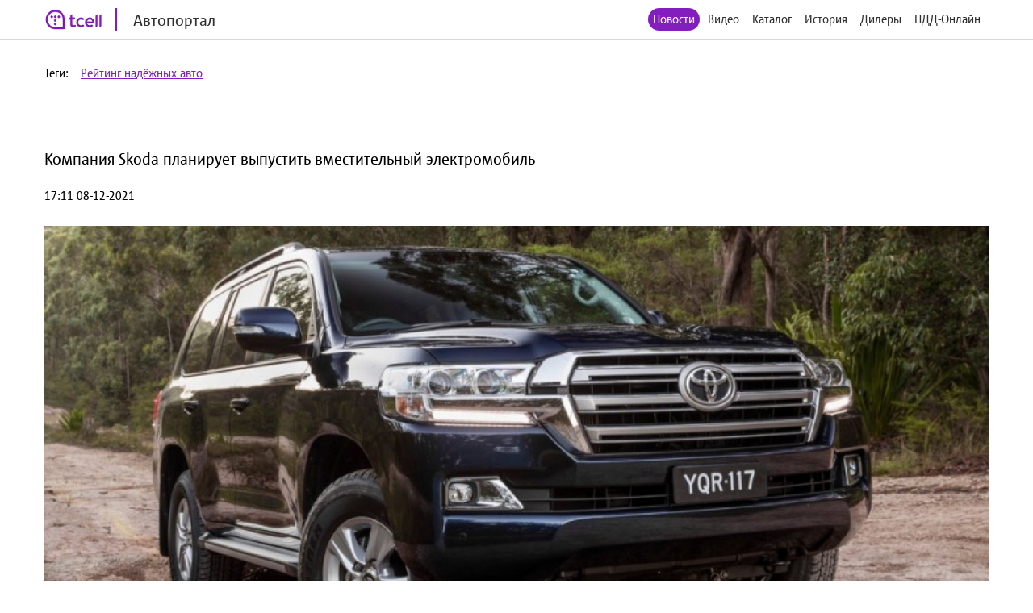

--- FILE ---
content_type: text/html; charset=utf-8
request_url: http://auto.tcell.tj/news/143199
body_size: 4740
content:
<!DOCTYPE html>
<html>
<head>
    <meta name="viewport" content="width=device-width, minimum-scale=1.0, maximum-scale=1.0, user-scalable=no">
    <meta http-equiv="X-UA-Compatible" content="IE=edge">
    <meta name="format-detection" content="telephone=no">
    <title>Автопортал</title>
	<link rel="icon" href="/images/favicon_tcell.png">
    
    
    <script src="/js/jquery-3.4.1.min.js"></script>
    <script src="/js/select2.min.js"></script>
    <script src="/js/select2.ru.js"></script>
    <script src="/js/jquery.magnific-popup.min.js"></script>
    <script src="/js/jquery.inputmask.min.js"></script>
    <script src="/js/timer.jquery.min.js"></script>
    <script src="/js/slick.min.js"></script>
    <script src="/js/lib.js"></script>
    <script src="/js/app.js"></script>
    <script src="/js/pdd_assets.js"></script>
    <script src="/js/penalties.js"></script>
    <link rel="stylesheet" media="all" data-turbolinks-track="reload"
          href="/css/application.css"/>

</head>
<body>
<!-- Yandex.Metrika counter -->
<script type="text/javascript" >
   (function(m,e,t,r,i,k,a){m[i]=m[i]||function(){(m[i].a=m[i].a||[]).push(arguments)};
   m[i].l=1*new Date();k=e.createElement(t),a=e.getElementsByTagName(t)[0],k.async=1,k.src=r,a.parentNode.insertBefore(k,a)})
   (window, document, "script", "https://mc.yandex.ru/metrika/tag.js", "ym");

   ym(56380810, "init", {
        clickmap:true,
        trackLinks:true,
        accurateTrackBounce:true
   });
</script>
<noscript><div><img src="https://mc.yandex.ru/watch/56380810" style="position:absolute; left:-9999px;" alt="" /></div></noscript>
<!-- /Yandex.Metrika counter -->
	<header class="header">
		<div class="wrapper">
			<div class="header_left">
				<a href="/" class="header_logo">
					<img src="/images/logo_tcell.jpg">
					<span class="header_logo-text">Автопортал</span>
				</a>
			</div>
			<div class="header_right">
				<ul class="header_nav">
                    <li class="active"><a href="/news">Новости</a></li>
                
                    <li><a class="popup" href="#auth-form">Видео</a></li>
                    <li><a class="popup" href="#auth-form">Каталог</a></li>
                    <li><a class="popup" href="#auth-form">История</a></li>
                    <li><a class="popup" href="#auth-form">Дилеры</a></li>
                    <li><a class="popup" href="#auth-form">ПДД-Онлайн</a></li>
                
					<li>
						<div data-clone-id="brands"></div>
					</li>
				</ul>
				<div class="header_menu-btn"><i></i><i></i><i></i></div>
			</div>
            
		</div>
	</header>

<div class="tags">
    <div class="wrapper">
        <div class="tags_row">
            <span>Теги:</span>
            
                <a href="/news?tag_id=54199">Рейтинг надёжных авто</a>
            
        </div>
    </div>
</div>
<div class="news">
    <div class="wrapper">
        <div class="news_content __item">
            <h1 class="news_date">Компания Skoda планирует выпустить вместительный электромобиль</h1>
            <p>
                17:11 08-12-2021
            </p>
            <figure>
                <img src="/uploads/news/image/143199/fixed1480x800_6a44c860da01fb6051113d1fe73aaebb.jpg"/>
            </figure>
            
            <p><strong>Есть автомобили, на которых можно проездить всю жизнь. Если позволяют финансы, можно выбрать оптимальную машину и не менять её десять лет и более. Топ три таких авто на вторичном рынке.</strong><figure class="image"><img src="https://static3.car.ru/uploaded/carru_photos/2017/4/11/1510/6a44c860da01fb6051113d1fe73aaebb_w650.jpg" height="351" alt="TOYOTA LAND CRUISER 200 ALTITUDE SPECIAL EDITION" srcset="https://static3.car.ru/uploaded/carru_photos/2017/4/11/1510/6a44c860da01fb6051113d1fe73aaebb_w300.jpg 300w, https://static3.car.ru/uploaded/carru_photos/2017/4/11/1510/6a44c860da01fb6051113d1fe73aaebb_w400.jpg 400w, https://static3.car.ru/uploaded/carru_photos/2017/4/11/1510/6a44c860da01fb6051113d1fe73aaebb_w500.jpg 500w, https://static3.car.ru/uploaded/carru_photos/2017/4/11/1510/6a44c860da01fb6051113d1fe73aaebb_w600.jpg 600w, https://static3.car.ru/uploaded/carru_photos/2017/4/11/1510/6a44c860da01fb6051113d1fe73aaebb_w650.jpg 650w, https://static3.car.ru/uploaded/carru_photos/2017/4/11/1510/6a44c860da01fb6051113d1fe73aaebb_w650.jpg defaultw" sizes="100vw" width="650"></figure><p><strong>Toyota Land Cruiser. </strong>Речь идёт о целом семействе японских внедорожников, ведь они внедрились во все сегменты автомобильного рынка. Новые "Крузаки" пользуются повышенным спросом у среднего класса, на вторичном рынке постоянно обновляются объявления о продажах моделей 90-х годов. Дело в том, что Toyota Land Cruiser - это очень хороший рамный внедорожник с понижающим рядом в трансмиссии и электронными помощниками, а о надёжности их моторов ходят легенды.<figure class="image"><img src="https://static3.car.ru/uploaded/2021/12/8/5143a7aed24a36fb2330e47bb9465663_w650.jpg" srcset="https://static3.car.ru/uploaded/2021/12/8/5143a7aed24a36fb2330e47bb9465663_w300.jpg 300w, https://static3.car.ru/uploaded/2021/12/8/5143a7aed24a36fb2330e47bb9465663_w400.jpg 400w, https://static3.car.ru/uploaded/2021/12/8/5143a7aed24a36fb2330e47bb9465663_w500.jpg 500w, https://static3.car.ru/uploaded/2021/12/8/5143a7aed24a36fb2330e47bb9465663_w600.jpg 600w, https://static3.car.ru/uploaded/2021/12/8/5143a7aed24a36fb2330e47bb9465663_w650.jpg 650w" sizes="100vw" width="650" height="351" alt="5143a7aed24a36fb2330e47bb9465663_w650.jpg"></figure><p><strong>Subaru Forester. </strong>Изначально конструкторы Subaru хотели сделать универсал повышенной проходимости, в итоге у них получился очень удачный автомобиль, ставший прямым конкурентом Toyota RAV4 и Honda CR-V. Владельцы Subaru Forester могут десятилетиями спокойно ездить на одной и той же машине, ведь она сочетает в себе проходимость внедорожника и резвые динамические характеристики. Оппозитные двигатели хорошо зарекомендовали себя с точки зрения надёжности и тяги.<figure class="image"><img src="https://static3.car.ru/uploaded/2021/12/8/513b6bc9af3fd9231f22d8f6eb8623a1_w650.jpg" srcset="https://static3.car.ru/uploaded/2021/12/8/513b6bc9af3fd9231f22d8f6eb8623a1_w300.jpg 300w, https://static3.car.ru/uploaded/2021/12/8/513b6bc9af3fd9231f22d8f6eb8623a1_w400.jpg 400w, https://static3.car.ru/uploaded/2021/12/8/513b6bc9af3fd9231f22d8f6eb8623a1_w500.jpg 500w, https://static3.car.ru/uploaded/2021/12/8/513b6bc9af3fd9231f22d8f6eb8623a1_w600.jpg 600w, https://static3.car.ru/uploaded/2021/12/8/513b6bc9af3fd9231f22d8f6eb8623a1_w650.jpg 650w" sizes="100vw" width="650" height="351" alt="513b6bc9af3fd9231f22d8f6eb8623a1_w650.jpg"></figure><p><strong>Honda Accord VII. </strong>Настоящая современная классика. Эту машину любят за её управляемость и динамику. Honda Accord VII быстро ускоряется и прекрасно держит дорогу. Автомобиль смотрится привлекательно. Моторы, тормоза и детали подвески показывают себя как долговечные агрегаты даже при довольно агрессивных условиях эксплуатации.
            
        </div>
    </div>
</div>

<footer class="footer">
	<div class="wrapper">
		<div class="footer_content">
			<div class="footer_left">
				<div class="footer_copy">@ Tcell</div>
			</div>
			<div class="footer_right">
				<a class="footer_link" href="/oferta.pdf">Условия сервиса</a>
			</div>
		</div>
	</div>
</footer>
<form id="subscribe-form" class="subscribe-form mfp-hide" action="/sessions/subscribe" accept-charset="UTF-8" data-remote="true" method="post">
    <div class="subscribe-form_ico">
		<img src="/images/ico-phone.svg" width="55" alt="">
	</div>
	<div class="subscribe-form_text">Подписка на Спортивный портал - <span style="color: red">стоимость 0,80 TJS/день</span>.</div>

	<button class="subscribe-form_button">Получить доступ</button>
			
	
	<div class="subscribe-form_text">
		Или наберите со своего мобильного устройства (активация *1191*8#, отключение *1191*8*0#)
	</div>
		
	
	
    <div class="subscribe-form_close popup-close"></div>
    <div class="subscribe-form_error"></div>
</form>


<div id="block-form" class="subscribe-form mfp-hide">
    <h3>Финансовая блокировка</h3>
    <p>На Вашем счету недостаточно средств. Пополните счет и попробуйте снова.</p>
    <div class="subscribe-form_close popup-close"></div>
</div>

<div id="subscribe-info" class="subscribe-form mfp-hide">
    <h3>Управление подпиской</h3>
    <p>Для подключения подписки отправьте СТАРТ1 на номер <strong>НОМЕР</strong>.</p>
    <div class="subscribe-form_close popup-close"></div>
</div>


<form id="auth-form" class="auth-form mfp-hide" action="/sessions/check" accept-charset="UTF-8"
      data-remote="true" method="post">
    <h3>Войти</h3>
    <input type="text" name="msisdn" id="msisdn" placeholder="+999999999999" class="auth-form_input tel"/>
    <button class="auth-form_button">Получить код</button>
    <div class="auth-form_close popup-close"></div>
    <div class="auth-form_error"></div>
</form>

<form id="auth-code-form" class="auth-form mfp-hide" action="/sessions/check" accept-charset="UTF-8"
      data-remote="true" method="post">
    <h3>Введите код из SMS</h3>
    <input type="text" name="code" id="code" class="auth-form_input-2" placeholder="Введите полученный код"/>
    <button class="auth-form_button">Войти</button>
    <div class="auth-form_close popup-close"></div>
    <div class="auth-form_error"></div>
</form>

<div class="playing-form mfp-hide" id="playing-form">
	<div class="playing-form_text">
		Тарификация интернет трафика оплачивается дополнительно по тарифам Оператора в соответствии с вашим тарифным планом.
	</div>
</div>


<script>
    function session_check(event) {
        var data = $(this).serializeArray().reduce(function (obj, item) {
            obj[item.name] = item.value;
            return obj;
        }, {});
        $(".auth-form_error").text('');
        $(".auth-form_error").removeClass("active");

        $.post(
            $(this).attr('action'),
            data,
            onAjaxSuccess
        );

        function onAjaxSuccess(result) {
            if (result == 'otp') {
                openForm('#auth-code-form');
            } else if (result == 'no') {
                openForm('#subscribe-info');
            } else if (result == 'reload') {
                window.location.reload(true);
            } else if (result == 'code_error') {
                $(".auth-form_error").text('Неверный проверочный код');
                $(".auth-form_error").addClass("active");
            } else if (result == 'wrong') {
                $(".auth-form_error").text('Данный номер не принадлежит оператору Tcell Таджикистан');
                $(".auth-form_error").addClass("active");
            } else {
                $(".popup").magnificPopup.open();
            }
        }

        event.preventDefault();
    }


    function subscribe(event) {
        var data = $(this).serializeArray().reduce(function (obj, item) {
            obj[item.name] = item.value;
            return obj;
        }, {});
        $(".subscribe-form_error").text('');
        $(".subscribe-form_error").removeClass("active");

        $.post(
            $(this).attr('action'),
            data,
            onAjaxSuccess
        );

        function onAjaxSuccess(result) {
            if (result == 'subscribed') {
                window.location.reload(true);
            } else if (result == 'allowed') {
                window.location.reload(true);
            } else {
                $(".subscribe-form_error").text('Ошибка при подписке');
                $(".subscribe-form_error").addClass("active");
            }
        }

        event.preventDefault();
    }
    $("#auth-form").submit(session_check);
    $("#auth-code-form").submit(session_check);
    $("#subscribe-form").submit(subscribe);

    $("#msisdn").on("change paste keyup", function () {
        if ($(".auth-form_error").text()) {
            $(".auth-form_error").text('');
            $(".auth-form_error").removeClass("active");
        }

    });

</script>

</body>
</html>